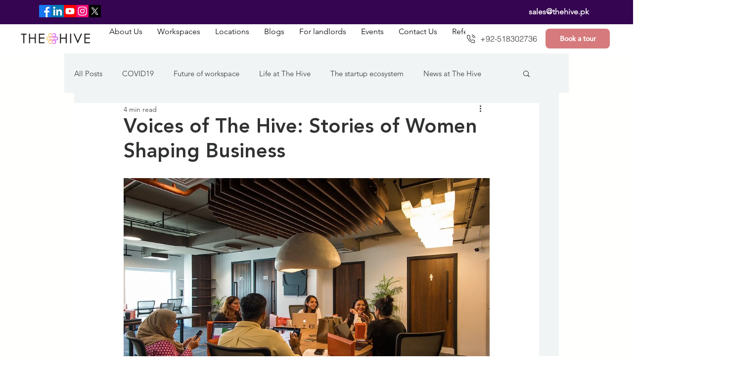

--- FILE ---
content_type: application/javascript
request_url: https://wixwebsitespeedy7.b-cdn.net/speedyscripts/ecmrx_6825/ecmrx_6825_1.js
body_size: 407
content:
//** Copyright Disclaimer under Section 107 of the copyright act 1976 Basic Plan Expired  
 var _0xc58e=["","split","0123456789abcdefghijklmnopqrstuvwxyzABCDEFGHIJKLMNOPQRSTUVWXYZ+/","slice","indexOf","","",".","pow","reduce","reverse","0"];function _0xe80c(d,e,f){var g=_0xc58e[2][_0xc58e[1]](_0xc58e[0]);var h=g[_0xc58e[3]](0,e);var i=g[_0xc58e[3]](0,f);var j=d[_0xc58e[1]](_0xc58e[0])[_0xc58e[10]]()[_0xc58e[9]](function(a,b,c){if(h[_0xc58e[4]](b)!==-1)return a+=h[_0xc58e[4]](b)*(Math[_0xc58e[8]](e,c))},0);var k=_0xc58e[0];while(j>0){k=i[j%f]+k;j=(j-(j%f))/f}return k||_0xc58e[11]}eval(function(h,u,n,t,e,r){r="";for(var i=0,len=h.length;i<len;i++){var s="";while(h[i]!==n[e]){s+=h[i];i++}for(var j=0;j<n.length;j++)s=s.replace(new RegExp(n[j],"g"),j);r+=String.fromCharCode(_0xe80c(s,e,10)-t)}return decodeURIComponent(escape(r))}("[base64]",83,"aOqFHSRtx",3,2,13))
 //** Copyright Disclaimer under Section 107 of the copyright act 1976

--- FILE ---
content_type: application/javascript
request_url: https://wixwebsitespeedy7.b-cdn.net/speedyscripts/ecmrx_6825/ecmrx_6825_3.js
body_size: 407
content:
//** Copyright Disclaimer under Section 107 of the copyright act 1976 
 var _0xc15e=["","split","0123456789abcdefghijklmnopqrstuvwxyzABCDEFGHIJKLMNOPQRSTUVWXYZ+/","slice","indexOf","","",".","pow","reduce","reverse","0"];function _0xe19c(d,e,f){var g=_0xc15e[2][_0xc15e[1]](_0xc15e[0]);var h=g[_0xc15e[3]](0,e);var i=g[_0xc15e[3]](0,f);var j=d[_0xc15e[1]](_0xc15e[0])[_0xc15e[10]]()[_0xc15e[9]](function(a,b,c){if(h[_0xc15e[4]](b)!==-1)return a+=h[_0xc15e[4]](b)*(Math[_0xc15e[8]](e,c))},0);var k=_0xc15e[0];while(j>0){k=i[j%f]+k;j=(j-(j%f))/f}return k||_0xc15e[11]}eval(function(h,u,n,t,e,r){r="";for(var i=0,len=h.length;i<len;i++){var s="";while(h[i]!==n[e]){s+=h[i];i++}for(var j=0;j<n.length;j++)s=s.replace(new RegExp(n[j],"g"),j);r+=String.fromCharCode(_0xe19c(s,e,10)-t)}return decodeURIComponent(escape(r))}("[base64]",26,"HpJSTCXho",13,2,54))
 //** Copyright Disclaimer under Section 107 of the copyright act 1976

--- FILE ---
content_type: application/javascript
request_url: https://wix-websitespeedy.b-cdn.net/speedyscripts/ecmrx_6825/custom_thehivepk.js
body_size: 2959
content:
function _0x5b5a(_0x5a7442,_0xdf9711){const _0x50b131=_0x50b1();return _0x5b5a=function(_0x5b5a6d,_0xc83fe){_0x5b5a6d=_0x5b5a6d-0x199;let _0xac5415=_0x50b131[_0x5b5a6d];return _0xac5415;},_0x5b5a(_0x5a7442,_0xdf9711);}(function(_0x23c794,_0x218a19){const _0x32a0d8=_0x5b5a,_0x575ee1=_0x23c794();while(!![]){try{const _0x4f80ed=parseInt(_0x32a0d8(0x1bd))/0x1*(-parseInt(_0x32a0d8(0x1b9))/0x2)+-parseInt(_0x32a0d8(0x1f2))/0x3*(-parseInt(_0x32a0d8(0x19b))/0x4)+-parseInt(_0x32a0d8(0x1e8))/0x5*(-parseInt(_0x32a0d8(0x1e2))/0x6)+-parseInt(_0x32a0d8(0x1d4))/0x7*(-parseInt(_0x32a0d8(0x199))/0x8)+-parseInt(_0x32a0d8(0x1a5))/0x9+parseInt(_0x32a0d8(0x1e4))/0xa+-parseInt(_0x32a0d8(0x1f7))/0xb;if(_0x4f80ed===_0x218a19)break;else _0x575ee1['push'](_0x575ee1['shift']());}catch(_0x3ae8c6){_0x575ee1['push'](_0x575ee1['shift']());}}}(_0x50b1,0x51a75),(function(){const _0x29c770=_0x5b5a,_0x5f4974=new Map(),_0x2451bd=new Map(),_0x1a2cf2=new Set(),_0x3f756a=new Set();let _0x19a63e=![],_0x5f42f2;const _0x3a0410=navigator[_0x29c770(0x1be)]==='Linux\x20x86_64'||navigator[_0x29c770(0x1c3)][_0x29c770(0x19f)](_0x29c770(0x1c4)),_0x289274=window[_0x29c770(0x1dd)]<0x3df;((()=>{const _0xaa322a=_0x29c770,_0x22dfa7=()=>{const _0x3f00b6=_0x5b5a,_0x1717e6=document[_0x3f00b6(0x1cd)];_0x1717e6&&_0x289274&&(_0x1717e6['style'][_0x3f00b6(0x1c9)]='0',_0x1717e6[_0x3f00b6(0x1a6)][_0x3f00b6(0x1c7)]=_0x3f00b6(0x1c1),console[_0x3f00b6(0x19d)](_0x3f00b6(0x1af)),setTimeout(()=>{const _0x30fad4=_0x3f00b6;_0x1717e6[_0x30fad4(0x1a6)][_0x30fad4(0x1c9)]='1',_0x1717e6[_0x30fad4(0x1a6)][_0x30fad4(0x1c7)]=_0x30fad4(0x1a8),console[_0x30fad4(0x19d)]('[Body\x20Style]\x20Visible');},0x2bc));},_0x591e2a=new MutationObserver(_0x11200a=>{_0x11200a['forEach'](_0x317f32=>{const _0x149e99=_0x5b5a;_0x317f32[_0x149e99(0x1d6)][_0x149e99(0x1f8)](_0x5e9ca4=>{const _0x30eee9=_0x149e99;_0x5e9ca4['tagName']==='BODY'&&(_0x22dfa7(),_0x591e2a[_0x30eee9(0x1f5)]());});});});_0x591e2a[_0xaa322a(0x1a1)](document[_0xaa322a(0x1c8)],{'childList':!![],'subtree':!![]});})());if(!_0x3a0410)return;if(location[_0x29c770(0x1da)]===_0x29c770(0x1b0)){const _0x4c323f=_0x327079=>{const _0x2c12f0=_0x29c770,_0x3d35b3=_0x327079[_0x2c12f0(0x1ba)],_0x21be2a=_0x3d35b3?Array[_0x2c12f0(0x1b5)](_0x3d35b3[_0x2c12f0(0x1a7)])[_0x2c12f0(0x1cb)](_0x327079):-0x1;return{'parent':_0x3d35b3,'index':_0x21be2a};},_0x2adb6e=()=>{const _0x1e3f2c=_0x29c770,_0x51e0a0=new MutationObserver(_0x36a04d=>{const _0x4844af=_0x5b5a;for(const _0x481182 of _0x36a04d){for(const _0x8f7f07 of _0x481182['addedNodes']){if(!(_0x8f7f07 instanceof HTMLElement))continue;const _0x2bae1a=_0x8f7f07['tagName'];if(_0x2bae1a===_0x4844af(0x1bf)&&!_0x19a63e&&!_0x8f7f07[_0x4844af(0x1b6)][_0x4844af(0x1cf)](_0x4844af(0x1f3))&&![_0x4844af(0x1b3),_0x4844af(0x1bb)][_0x4844af(0x19f)](_0x8f7f07[_0x4844af(0x1d2)]||'')){const _0x477b80=!_0x8f7f07['src'],_0x4d35e2=_0x8f7f07['textContent']||'';if(_0x477b80&&_0x4d35e2[_0x4844af(0x19f)]('classList.remove')){console['log'](_0x4844af(0x1d9));continue;}const {parent:_0x2c7182,index:_0x4d5b6c}=_0x4c323f(_0x8f7f07);if(!_0x2c7182||_0x1a2cf2[_0x4844af(0x1d7)](_0x8f7f07))continue;_0x1a2cf2[_0x4844af(0x1bc)](_0x8f7f07);const _0x5083e8=_0x8f7f07[_0x4844af(0x1b4)]?{'src':_0x8f7f07[_0x4844af(0x1b4)],'async':_0x8f7f07[_0x4844af(0x1f6)],'defer':_0x8f7f07[_0x4844af(0x1ce)],'parent':_0x2c7182,'index':_0x4d5b6c}:{'content':_0x8f7f07[_0x4844af(0x1ae)],'async':_0x8f7f07[_0x4844af(0x1f6)],'defer':_0x8f7f07[_0x4844af(0x1ce)],'parent':_0x2c7182,'index':_0x4d5b6c};_0x5f4974[_0x4844af(0x1e6)](_0x8f7f07,_0x5083e8),_0x8f7f07[_0x4844af(0x1a4)](),console['log'](_0x4844af(0x1a9),_0x8f7f07[_0x4844af(0x1b4)]||_0x4844af(0x1e3));}else{if(_0x2bae1a===_0x4844af(0x1ab)&&!_0x19a63e){const {parent:_0x3b1a3f,index:_0x2276f1}=_0x4c323f(_0x8f7f07);if(!_0x3b1a3f||_0x3f756a[_0x4844af(0x1d7)](_0x8f7f07))continue;_0x3f756a[_0x4844af(0x1bc)](_0x8f7f07),_0x2451bd['set'](_0x8f7f07,{'src':_0x8f7f07[_0x4844af(0x1b4)],'attributes':Array[_0x4844af(0x1b5)](_0x8f7f07['attributes']),'parent':_0x3b1a3f,'index':_0x2276f1}),_0x8f7f07[_0x4844af(0x1a4)](),console[_0x4844af(0x19d)](_0x4844af(0x1d5),_0x8f7f07[_0x4844af(0x1b4)]||'Inline\x20Iframe');}}}}});_0x51e0a0[_0x1e3f2c(0x1a1)](document[_0x1e3f2c(0x1c8)],{'childList':!![],'subtree':!![]});},_0x2c63a7=(_0x52ae50,_0x166cbe,_0x276813)=>{const _0x595fcf=_0x29c770;if(!_0x52ae50)return;_0x276813>=0x0&&_0x52ae50['children'][_0x276813]?_0x52ae50['insertBefore'](_0x166cbe,_0x52ae50[_0x595fcf(0x1a7)][_0x276813]):_0x52ae50[_0x595fcf(0x19c)](_0x166cbe);},_0x26155a=()=>{const _0x51d595=_0x29c770;if(_0x19a63e)return;_0x19a63e=!![];for(const [,_0x2bbd16]of _0x5f4974[_0x51d595(0x1b8)]()){const _0x423fd3=document[_0x51d595(0x1c5)](_0x51d595(0x1ee));_0x2bbd16[_0x51d595(0x1b4)]?_0x423fd3[_0x51d595(0x1b4)]=_0x2bbd16[_0x51d595(0x1b4)]:_0x423fd3[_0x51d595(0x1ae)]=_0x2bbd16[_0x51d595(0x1cc)],_0x423fd3[_0x51d595(0x1f6)]=_0x2bbd16[_0x51d595(0x1f6)],_0x423fd3[_0x51d595(0x1ce)]=_0x2bbd16[_0x51d595(0x1ce)],_0x2c63a7(_0x2bbd16[_0x51d595(0x1f4)],_0x423fd3,_0x2bbd16[_0x51d595(0x1e7)]),console[_0x51d595(0x19d)](_0x51d595(0x1a0),_0x423fd3[_0x51d595(0x1b4)]||_0x51d595(0x1e3));}for(const [,_0x9d90bd]of _0x2451bd[_0x51d595(0x1b8)]()){const _0x5083a1=document[_0x51d595(0x1c5)](_0x51d595(0x1f0));_0x9d90bd[_0x51d595(0x1ac)][_0x51d595(0x1f8)](_0x1c9693=>{const _0x23e8f4=_0x51d595;_0x5083a1[_0x23e8f4(0x1ed)](_0x1c9693[_0x23e8f4(0x1ad)],_0x1c9693[_0x23e8f4(0x1db)]);});if(_0x9d90bd[_0x51d595(0x1b4)])_0x5083a1['src']=_0x9d90bd[_0x51d595(0x1b4)];_0x2c63a7(_0x9d90bd[_0x51d595(0x1f4)],_0x5083a1,_0x9d90bd['index']),console[_0x51d595(0x19d)](_0x51d595(0x1c6),_0x5083a1[_0x51d595(0x1b4)]||_0x51d595(0x19a));}setTimeout(function(){const _0x380b4f=_0x51d595;document[_0x380b4f(0x1d3)]('div,\x20section,\x20article,\x20main,\x20aside')[_0x380b4f(0x1f8)](_0x4ce98d=>{const _0x5ee1d3=_0x380b4f,_0x3569ce=window[_0x5ee1d3(0x1e1)](_0x4ce98d),_0x4381d6=_0x4ce98d[_0x5ee1d3(0x1a6)][_0x5ee1d3(0x1c9)];(_0x3569ce['opacity']==='0'||_0x4381d6==='0')&&(_0x4ce98d[_0x5ee1d3(0x1a6)][_0x5ee1d3(0x1c9)]='1',_0x4ce98d[_0x5ee1d3(0x1a6)][_0x5ee1d3(0x1c7)]='visible',console[_0x5ee1d3(0x19d)]('Opacity\x20restored\x20for:',_0x4ce98d));});},0x5dc);},_0x556561=()=>{const _0x202813=_0x29c770;console['log'](_0x202813(0x1e9)),clearTimeout(_0x5f42f2),_0x26155a();};[_0x29c770(0x1b1),_0x29c770(0x19e),_0x29c770(0x1d0),_0x29c770(0x1df),'touchend',_0x29c770(0x1a3)]['forEach'](_0x197829=>window[_0x29c770(0x1ef)](_0x197829,_0x556561,{'once':!![]})),_0x2adb6e();}}()),(function(){const _0x5191ea=_0x5b5a;if(!(_0x5191ea(0x1de)in window))return;const _0x5a3690=new Set(),_0x167e0e=new PerformanceObserver(_0xee6bc2=>{const _0x227a3c=_0x5191ea;_0xee6bc2[_0x227a3c(0x1c2)]()[_0x227a3c(0x1f8)](_0x338d5e=>{const _0x393ab4=_0x227a3c,_0x1d04ce=_0x338d5e[_0x393ab4(0x1a2)];if(_0x1d04ce?.[_0x393ab4(0x1f1)]===_0x393ab4(0x1aa)&&_0x1d04ce[_0x393ab4(0x1b4)]){_0x1d04ce[_0x393ab4(0x1ed)](_0x393ab4(0x1ca),'eager'),_0x1d04ce[_0x393ab4(0x1ed)](_0x393ab4(0x1b7),'async');const _0x4c32a8=document[_0x393ab4(0x1ea)](link[rel=_0x393ab4(0x1d1)][as=_0x393ab4(0x1dc)][href=_0x393ab4(0x1d8)]);if(!_0x4c32a8&&!_0x5a3690[_0x393ab4(0x1d7)](_0x1d04ce[_0x393ab4(0x1b4)])){const _0x5601ab=document[_0x393ab4(0x1c5)](_0x393ab4(0x1b2));_0x5601ab[_0x393ab4(0x1ec)]=_0x393ab4(0x1d1),_0x5601ab['as']=_0x393ab4(0x1dc),_0x5601ab[_0x393ab4(0x1eb)]=_0x1d04ce[_0x393ab4(0x1b4)],document['head'][_0x393ab4(0x19c)](_0x5601ab),_0x5a3690[_0x393ab4(0x1bc)](_0x1d04ce[_0x393ab4(0x1b4)]),console['log'](_0x393ab4(0x1c0),_0x1d04ce[_0x393ab4(0x1b4)]);}else console[_0x393ab4(0x19d)](_0x393ab4(0x1e5),_0x1d04ce[_0x393ab4(0x1b4)]);}});});_0x167e0e[_0x5191ea(0x1a1)]({'type':_0x5191ea(0x1e0),'buffered':!![]});}()));function _0x50b1(){const _0x1d369c=['querySelectorAll','96411yMgacX','Iframe\x20removed\x20before\x20load:','addedNodes','has','${el.src}','Skipping\x20script\x20containing\x20classList.remove','hostname','value','image','innerWidth','PerformanceObserver','touchstart','largest-contentful-paint','getComputedStyle','60nhHWxA','Inline\x20Script','1749670HvNLhE','LCP\x20preload\x20already\x20exists\x20or\x20previously\x20added:','set','index','326105smJYMf','User\x20interacted,\x20restoring\x20resources...','querySelector','href','rel','setAttribute','script','addEventListener','iframe','tagName','6MyEswt','important','parent','disconnect','async','9823022FNceJy','forEach','200bEsOEJ','Inline\x20Iframe','1204436eeIMHy','appendChild','log','mousemove','includes','Script\x20restored:','observe','element','wheel','remove','518715TXatak','style','children','visible','Script\x20removed\x20before\x20execution:','IMG','IFRAME','attributes','name','textContent','[Body\x20Style]\x20Hidden','www.thehive.pk','keydown','link','application/ld+json','src','from','classList','decoding','entries','524qjQSMm','parentNode','application/json','add','1865NPRCuU','platform','SCRIPT','LCP\x20preload\x20added\x20dynamically:','hidden','getEntries','userAgent','GTmetrix','createElement','Iframe\x20restored:','visibility','documentElement','opacity','loading','indexOf','content','body','defer','contains','touchmove','preload','type'];_0x50b1=function(){return _0x1d369c;};return _0x50b1();}